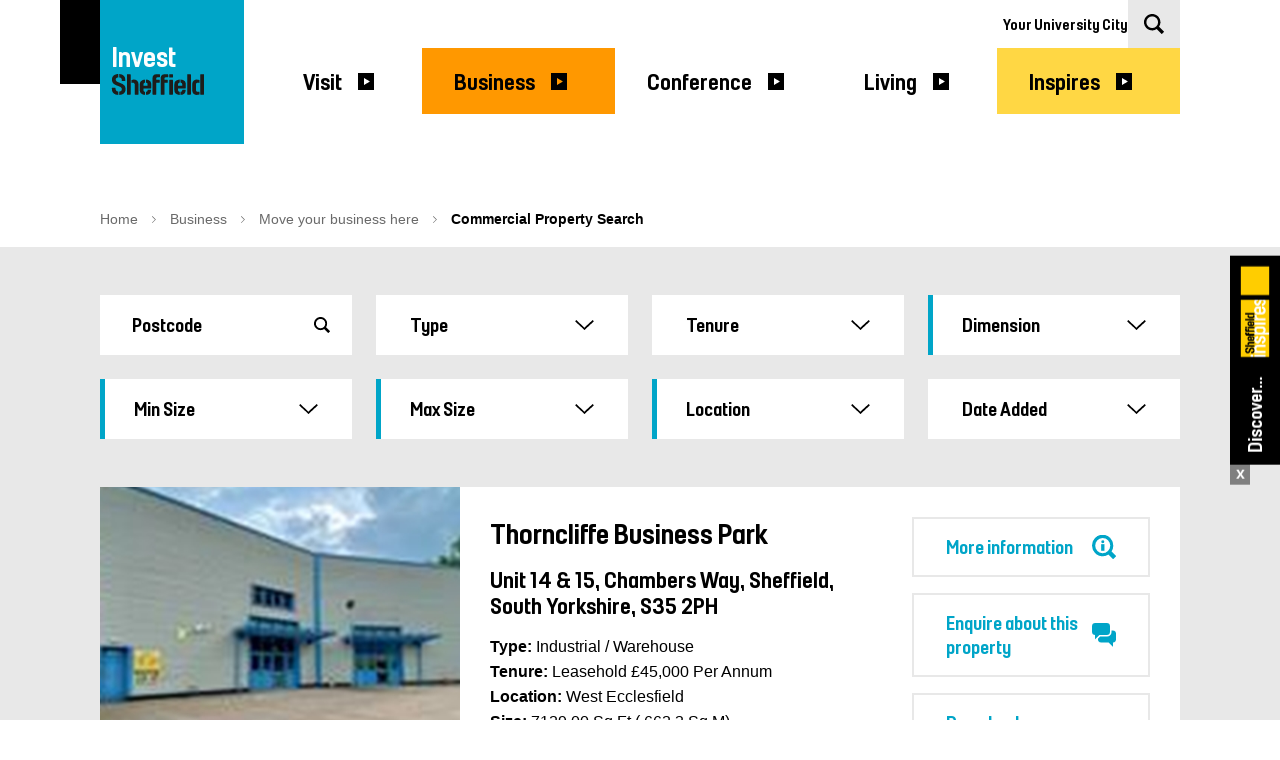

--- FILE ---
content_type: application/x-javascript
request_url: https://welcome-to-sheffield-prod-appsvc-cd.azurewebsites.net/js/inspiresCta.js
body_size: -206
content:
document.addEventListener("DOMContentLoaded", () => {
    const ctaPanel = document.querySelector('.sheffield-inspires-cta');
    const closeButton = document.querySelector('.close-inspire-cta');
    const sessionKey = 'hideSheffieldInspiresCta';
    
    if (sessionStorage.getItem(sessionKey) === 'true') {
        ctaPanel.style.display = 'none';
    }
    
    if (closeButton) {
        closeButton.addEventListener('click', (event) => {
            event.preventDefault();
            ctaPanel.style.display = 'none';
            sessionStorage.setItem(sessionKey, 'true');
        });
    }
});
